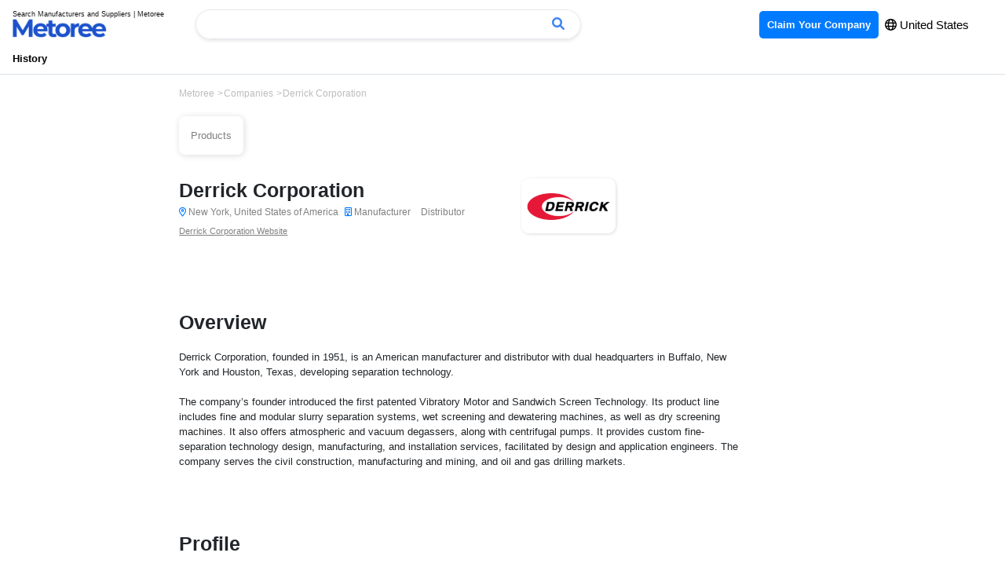

--- FILE ---
content_type: text/html; charset=UTF-8
request_url: https://us.metoree.com/companies/216870/
body_size: 7139
content:
<!DOCTYPE html>
<html lang="en">
<head>
            <meta charset="utf-8">
<meta http-equiv="X-UA-Compatible" content="IE=edge" />
<meta name="viewport" content="width=device-width, initial-scale=1, shrink-to-fit=no">
<title>Derrick Corporation - Company Profile and Products | Metoree</title>
<meta name="description" content="">
<meta property="og:site_name" content="Metoree" />
<meta property="og:image" content="https://us.metoree.com/img/metoree-large-og.png" />
<link rel="canonical" href="https://us.metoree.com/companies/216870/" />
<link rel="stylesheet" href="https://stackpath.bootstrapcdn.com/bootstrap/4.5.0/css/bootstrap.min.css" integrity="sha384-9aIt2nRpC12Uk9gS9baDl411NQApFmC26EwAOH8WgZl5MYYxFfc+NcPb1dKGj7Sk" crossorigin="anonymous">
<link rel="stylesheet" href="https://us.metoree.com/css/basic.css?20241217">
<link rel="icon" href="https://us.metoree.com/img/metoree-logo.png" sizes="32x32" type="image/png" />

<meta name=“p:domain_verify” content=“05fd64a7ab49c9c1b43f494ac4d750f9"/>


<link href="https://us.metoree.com/fontawesome/fontawesome-pro-6.0.0-web/css/all.css" rel="stylesheet">
<!-- Global site tag (gtag.js) - Google Analytics -->
<script async src="https://www.googletagmanager.com/gtag/js?id=UA-166768574-1"></script>
<script>
    window.dataLayer = window.dataLayer || [];
    function gtag(){dataLayer.push(arguments);}
    gtag('js', new Date());

    gtag('config', 'UA-166768574-1');
</script>    <style>
        h3 {
            font-size: 20px;
            margin-bottom: 20px;
            margin-top: 40px;
        }

        h2 {
            margin-top: 80px;
            margin-bottom: 20px;
        }

        h4 {
            font-size: 18px;
            margin-bottom: 20px;
            margin-top: 40px;
        }

        .table-company-name {

            padding-right: 20px;
            padding-bottom: 10px;
            color: gray;
            font-size: 15px;

        }

        .table-company-title {

            padding-right: 20px;
            padding-bottom: 10px;
            color: black;
            font-weight: bold;
            font-size: 15px;

        }

        p {
            font-size: 15px;
        }

        .right-large {
            width: 300px;
            object-fit: cover;
            margin-bottom: 10px
        }

        .product-hover-effect {
            transition: 0.2s;

        }

        .product-hover-effect:hover {
            transform: translateY(-5px);
            cursor: pointer;
            box-shadow: 0 4px 7px 0 gainsboro;
        }

        th.financial-table {
            background: #F5F5F5;
            /*背景色*/
            font-size: 11px;
            padding: 10px;
            height: 110px;
            width: auto;
            min-width: 170px;
        }

        td.financial-table {
            background: #F5F5F5;
            /*背景色*/
            font-size: 11px;
            padding: 10px;
            height: 48px;
        }

        td.financial-table-value {
            font-size: 13px;
            font-weight: bold;
            padding: 10px;
            height: 48px;
            width: auto;
        }

        .corp-data-table-head {
            position: absolute;
            left: 0;
            top: 0;
            width: 168px;
        }

        .corp-data-table-content {
            margin-left: 168px;
            width: calc(100% - 168px);
            overflow-x: scroll;
        }

        .corp-data-table {
            width: auto;
            min-width: 100%;
        }

        .table-content {
            padding: 10px 30px;
            font-weight: bold;
            font-size: 14px;
        }

        .horizontal-list {
            overflow-x: auto;
            white-space: nowrap;
            -webkit-overflow-scrolling: touch;
            padding-left: 0;
        }

        .scroll-company-information {
            display: inline-block;
            padding: 1px 30px 3px 0;
            margin: 0;
            text-align: left
        }
        .category-container {
            display: flex;
            flex-wrap: wrap;
        }
        .category-item {
            margin-right: 10px;
            text-decoration: none;
        }
        .category-tag {
            background-color: #ECECEC;
            padding: 8px 10px;
            border: #D4D2D0 solid 1px;
            border-radius: 5px;
            font-size: 10px;
            margin-bottom: 10px;
            display: inline-block;
            color: black;
        }
        .pagination-list {
            list-style: none;
            margin-left: 0;
            padding-left: 0;
            display: flex;
            flex-wrap: wrap;
        }

        .pagination-item {
            margin-right: 10px;
            margin-bottom: 20px;
            text-align: center;
        }

        .pagination-link {
            text-decoration: none;
            border: 1px solid gainsboro;
            border-radius: 5px;
            padding: 0 10px 5px 10px;
            display: inline-block;
            width: 50px;
            height: 50px;
            line-height: 50px;
            color: #6F7373;
        }

        .pagination-link.prev,
        .pagination-link.next {
            width: 80px;
        }

        .pagination-link.active {
            border-color: black;
            color: black;
        }
        .index-stick-top-large {
            box-shadow: 1px 1px 8px gainsboro;
            border-radius: 8px;
            font-size: 13px;
            padding: 15px 15px;
            color: gray;
            margin-right: 5px;
            background-color: white;
        }

    </style>
</head>
<div class="border-bottom" id="header-top">
    <nav class="navbar navbar-expand-lg navbar-light bg-white py-2">
        <a class="navbar-brand" href="https://us.metoree.com/">
            <p class="small mb-n1" style="font-size: 9px; line-height: 10px">Search Manufacturers and Suppliers | Metoree</p>
            <img src="https://us.metoree.com/img/metoree-logo-all.png" class="w-100" style="max-width: 120px; object-fit: contain;" alt="Metoree">
        </a>

        <!-- デスクトップ版検索フォーム -->
        <div class="d-none d-md-block ml-4 flex-grow-1" style="max-width: 500px;">
            <div id="app-desktop" class="position-relative search-header">
                <form class="form-inline w-100" :action="`${baseUrl}/search/`" method="GET" @submit="handleSubmit">
                    <div class="input-group w-100">
                        <input
                            name="keyword"
                            type="text"
                            class="form-control border-right-0"
                            placeholder=""
                            required
                            v-model="query"
                            @input="search"
                            @focus="handleFocus"
                            @keydown.down="handleKeyDown"
                            @keydown.up="handleKeyUp"
                            @keydown.enter="handleEnter"
                            autocomplete="off"
                            ref="searchInput"
                        />

                        <input type="hidden" name="_token" value="64zU2wU56HvxcEkdg394FG9E7BELTuUkslMa5YFe">
                        <div class="input-group-append">
                            <button class="btn btn-outline-secondary border-left-0" type="submit" style="border-color: #E5E7EB">
                                <i class="fa-solid fa-magnifying-glass" style="color: #4284F3"></i>
                            </button>
                        </div>
                    </div>
                </form>

                <!-- 検索結果のドロップダウン -->
                <div class="position-absolute w-100" style="z-index: 1060;" v-if="results.length && isDropdownVisible">
                    <div class="card mt-2 border-0" style="box-shadow: 0 3px 6px rgba(0, 0, 0, 0.2);">
                        <ul class="list-group list-group-flush" style="padding-bottom: 2px; margin-top: 2px">
                            <li
                                v-for="(result, index) in results"
                                :key="result"
                                class="list-group-item list-group-item-action border-bottom-0"
                                :class="{ 'active': selectedIndex === index }"
                                @click="selectResult(result)"
                                @mouseover="selectedIndex = index"
                                style="padding: 6px 20px;cursor: pointer;"
                            >
                                <a
                                    :href="`/search/?keyword=${encodeURIComponent(result)}`"
                                    class="text-decoration-none"
                                    :class="{ 'text-white': selectedIndex === index, 'text-dark': selectedIndex !== index }"
                                    rel="nofollow"
                                    style="text-decoration: none;"
                                    @click.prevent
                                >
                                    <span style="font-size: 14px; color: black" class="bold">
                                        <i class="fa-light fa-magnifying-glass" style="margin-right: 5px"></i> {{ result }}
                                    </span>
                                </a>
                            </li>
                        </ul>
                    </div>
                </div>
            </div>
        </div>
        <button class="navbar-toggler" style="border: white" type="button" data-toggle="collapse" data-target="#navbarText" aria-controls="navbarText" aria-expanded="false" aria-label="Toggle navigation">
            <span class="navbar-toggler-icon"></span>
        </button>
        <div class="collapse navbar-collapse" id="navbarText">
            <ul class="navbar-nav ml-auto">
                <li class="nav-item">
                    <a class="nav-link" href="https://us.metoree.com/ad_placement/?source=header" rel="nofollow" style="font-size: 13px">
                        <span style="background-color: #007BFF; color: white; border-radius: 5px; padding: 10px 10px" class="bold">
                            Claim Your Company
                        </span>
                    </a>
                </li>
                <li class="nav-item">
                    <span style="font-size: 15px; margin-right: 30px;">
                        <button type="button"  data-toggle="modal" data-target="#languageModal"
                                style="background-color: transparent;
                                border: none;
                                cursor: pointer;
                                outline: none;
                                padding: 0;
                                appearance: none;
                                margin-top:7px;
                                color: black;"
                        >
                            <i class="fa-regular fa-globe bold"></i> United States
                        </button>
                    </span>
                </li>
            </ul>
        </div>
        






        <!-- モバイル版検索フォーム -->
        <div class="flex-grow-1 d-block d-md-none" style="max-width: 500px;">
            <div id="app-mobile" class="position-relative search-header">
                <form class="form-inline w-100" :action="`${baseUrl}/search/`" method="GET" @submit="handleSubmit">
                    <div class="input-group w-100">
                        <input
                            name="keyword"
                            type="text"
                            class="form-control border-right-0"
                            placeholder=""
                            required
                            v-model="query"
                            @input="search"
                            @focus="handleFocus"
                            @keydown.down="handleKeyDown"
                            @keydown.up="handleKeyUp"
                            @keydown.enter="handleEnter"
                            autocomplete="off"
                            ref="searchInput"
                        />

                        <input type="hidden" name="_token" value="64zU2wU56HvxcEkdg394FG9E7BELTuUkslMa5YFe">
                        <div class="input-group-append">
                            <button class="btn btn-outline-secondary border-left-0" type="submit" style="border-color: #E5E7EB">
                                <i class="fa-solid fa-magnifying-glass" style="color: #4284F3"></i>
                            </button>
                        </div>
                    </div>
                </form>

                <!-- 検索結果のドロップダウン -->
                <div class="position-absolute w-100" style="z-index: 1060;" v-if="results.length && isDropdownVisible">
                    <div class="card mt-2 border-0" style="box-shadow: 0 3px 6px rgba(0, 0, 0, 0.2);">
                        <ul class="list-group list-group-flush" style="padding-bottom: 2px; margin-top: 2px">
                            <li
                                v-for="(result, index) in results"
                                :key="result"
                                class="list-group-item list-group-item-action border-bottom-0"
                                :class="{ 'active': selectedIndex === index }"
                                @click="selectResult(result)"
                                @mouseover="selectedIndex = index"
                                style="padding: 6px 20px;cursor: pointer;"
                            >
                                <a
                                    :href="`/search/?keyword=${encodeURIComponent(result)}`"
                                    class="text-decoration-none"
                                    :class="{ 'text-white': selectedIndex === index, 'text-dark': selectedIndex !== index }"
                                    rel="nofollow"
                                    style="text-decoration: none;"
                                    @click.prevent
                                >
                                    <span style="font-size: 14px; color: black" class="bold">
                                        <i class="fa-light fa-magnifying-glass" style="margin-right: 5px"></i> {{ result }}
                                    </span>
                                </a>
                            </li>
                        </ul>
                    </div>
                </div>
            </div>
        </div>



    </nav>

    <div class="d-none d-md-block">
        <div style="padding: 0 16px 8px 16px;">
                        <a href="https://us.metoree.com/viewed/" rel="nofollow">
                <p style="margin-bottom: 0; font-size: 13px; display: inline; color: black" class="bold">
                    History
                </p>
            </a>
        </div>
    </div>

</div>

<!-- Modal -->

<script src="https://unpkg.com/vue@3.4.21/dist/vue.global.js"></script>
<script src="https://us.metoree.com/js/search-header.js?t=1734341862"></script>
<!-- Modal -->
<div class="modal fade" id="languageModal" tabindex="-1" aria-labelledby="languageModalLabel" aria-hidden="true">
    <div class="modal-dialog">
        <div class="modal-content">
            <div class="modal-header">
                <button type="button" class="close" data-dismiss="modal" aria-label="Close">
                    <span aria-hidden="true"><i class="fa-regular fa-xmark"></i></span>
                </button>
            </div>
            <div class="modal-body" style="padding: 20px 30px 10px 20px">
                <p class="bold" style="margin: 5px 0 20px 0; font-size: 20px">
                    Choose a language and region
                </p>
                                    <div class="row" style="margin-bottom: 10px">
                                                    <div class="col-md-4">
                                <a
                                    href="https://us.metoree.com"
                                                                            rel="nofollow"
                                                                        style="text-decoration: none"
                                >
                                    <div style="
                                padding: 6px 13px;
                                                                    border: #222222 solid 1px; border-radius: 5px;
                                                              ">
                                        <p style="font-size: 15px; margin-bottom: 2px; color: black">
                                            English
                                        </p>
                                        <p style="font-size: 14px; margin-bottom: 2px; margin-top: -5px; font-weight: lighter; color: black">
                                            United States
                                        </p>
                                    </div>
                                </a>
                            </div>
                                                    <div class="col-md-4">
                                <a
                                    href="https://fr.metoree.com"
                                                                        style="text-decoration: none"
                                >
                                    <div style="
                                padding: 6px 13px;
                                                              ">
                                        <p style="font-size: 15px; margin-bottom: 2px; color: black">
                                            Français
                                        </p>
                                        <p style="font-size: 14px; margin-bottom: 2px; margin-top: -5px; font-weight: lighter; color: black">
                                            France
                                        </p>
                                    </div>
                                </a>
                            </div>
                                                    <div class="col-md-4">
                                <a
                                    href="https://es.metoree.com"
                                                                        style="text-decoration: none"
                                >
                                    <div style="
                                padding: 6px 13px;
                                                              ">
                                        <p style="font-size: 15px; margin-bottom: 2px; color: black">
                                            Español
                                        </p>
                                        <p style="font-size: 14px; margin-bottom: 2px; margin-top: -5px; font-weight: lighter; color: black">
                                            España
                                        </p>
                                    </div>
                                </a>
                            </div>
                                            </div>
                                    <div class="row" style="margin-bottom: 10px">
                                                    <div class="col-md-4">
                                <a
                                    href="https://de.metoree.com"
                                                                        style="text-decoration: none"
                                >
                                    <div style="
                                padding: 6px 13px;
                                                              ">
                                        <p style="font-size: 15px; margin-bottom: 2px; color: black">
                                            Deutsch
                                        </p>
                                        <p style="font-size: 14px; margin-bottom: 2px; margin-top: -5px; font-weight: lighter; color: black">
                                            Deutschland
                                        </p>
                                    </div>
                                </a>
                            </div>
                                                    <div class="col-md-4">
                                <a
                                    href="https://metoree.com"
                                                                        style="text-decoration: none"
                                >
                                    <div style="
                                padding: 6px 13px;
                                                              ">
                                        <p style="font-size: 15px; margin-bottom: 2px; color: black">
                                            日本語
                                        </p>
                                        <p style="font-size: 14px; margin-bottom: 2px; margin-top: -5px; font-weight: lighter; color: black">
                                            日本
                                        </p>
                                    </div>
                                </a>
                            </div>
                                            </div>
                            </div>
        </div>
    </div>
</div>

<body>
<div class="container-fluid" style="margin-top: 15px; max-width: 1500px">
    <input type="hidden" id="token" value="64zU2wU56HvxcEkdg394FG9E7BELTuUkslMa5YFe" />
    <input type="hidden" id="company_id" value="216870" />
    <div class="row">
        <div class="col-0 col-md-2"></div>
        <div class="col-12 col-md-7">
            <ol class="breadcrumb" itemscope itemtype="https://schema.org/BreadcrumbList"
                style="margin-bottom: 10px">
                <li itemprop="itemListElement" itemscope itemtype="https://schema.org/ListItem">
                    <a itemprop="item" href="https://us.metoree.com">
                        <span itemprop="name">Metoree</span>
                    </a>
                    <meta itemprop="position" content="1" />
                </li>
                                    <li itemprop="itemListElement" itemscope itemtype="https://schema.org/ListItem">
                        <a itemprop="item" href="https://us.metoree.com/companies/">
                            <span itemprop="name" style="color: #BCBCBC">Companies</span>
                        </a>
                        <meta itemprop="position" content="2" />
                        <meta itemprop="item"
                              content="https://us.metoree.com/companies/">
                    </li>
                    <li itemprop="itemListElement" itemscope itemtype="https://schema.org/ListItem">
                        <span itemprop="name" style="color: #BCBCBC">Derrick Corporation</span>
                        <meta itemprop="position" content="3" />
                        <meta itemprop="item"
                              content="https://us.metoree.com/companies/216870/">
                    </li>
                            </ol>



            <div class="sticky-top"
                 style="margin: 5px 0 20px 0;background-color: white; padding: 10px 0 10px 0">
                <ul class="list-group list-group-horizontal list-unstyled">
                                            <li class="index-stick-top-large">
                            <a href="#product" style="text-decoration: none">
                                <span style="color: grey">
                                    Products
                                </span>
                            </a>
                        </li>
                                    </ul>
            </div>




            <div class="row" style="margin-bottom: 10px">
                <div class="col-md-7">
                    <h1 style="margin-top: 0;font-size: 25px; margin-bottom: 0" class="bold">
                        Derrick Corporation
                    </h1>
                    <ul style="margin-left: 0; padding-left: 0; margin-bottom: 0">
                        <li style="display: inline;margin-right: 5px">
                            <span style="font-size: 12px; color: gray">
                                <i class="fa-regular fa-location-dot" style="color: #007BFF"></i>
                                                                    New York, United States of America
                                                            </span>
                        </li>
                                                                                                    <li style="display: inline;margin-right: 5px">
                                <span style="font-size: 12px; color: gray">
                                    <i class="fa-regular fa-building" style="color: #007BFF;"></i>
                                                                            <span style="margin-right: 10px;">
                                                                                            Manufacturer
                                                                                    </span>
                                                                            <span style="margin-right: 10px;">
                                                                                            Distributor
                                                                                    </span>
                                                                    </span>
                            </li>
                                            </ul>
                    <a href="https://derrick.com/"
                       style="font-size: 11px; text-decoration: underline; color: gray" target="_blank">
                        Derrick Corporation Website
                    </a>
                </div>
                                    <div class="col-md-2">
                        <div
                            style="width: 120px;height: 70px; padding: 10px 5px; border: white 1px solid; border-radius: 10px; box-shadow: 1px 1px 4px gainsboro;">
                            <img width="140" src="https://metoree.s3.ap-northeast-1.amazonaws.com/img/companies/logo/216870.png"
                                 style="width: 100%; height: 50px; object-fit: contain; border-radius: 5px;"
                                 alt="Derrick Corporation">
                        </div>
                    </div>
                            </div>

            <div class="row">
            <div class="col-md-12">













































            </div>
            </div>
            
            
            
            
                            <h2 id="Overview">Overview</h2>
                <div style="white-space: pre-wrap;font-size: 13px">Derrick Corporation, founded in 1951, is an American manufacturer and distributor with dual headquarters in Buffalo, New York and Houston, Texas, developing separation technology.

The company’s founder introduced the first patented Vibratory Motor and Sandwich Screen Technology. Its product line includes fine and modular slurry separation systems, wet screening and dewatering machines, as well as dry screening machines. It also offers atmospheric and vacuum degassers, along with centrifugal pumps. It provides custom fine-separation technology design, manufacturing, and installation services, facilitated by design and application engineers. The company serves the civil construction, manufacturing and mining, and oil and gas drilling markets.</div>
                                    <h2 id="basic">Profile</h2>
            <table class="table table-bordered" style="font-size: 13px">
                                    <tr>
                        <th class="table-active">Country</th>
                        <td>United States of America</td>
                    </tr>
                                                    <tr>
                        <th class="table-active">Address</th>
                        <td>
                            <a style="color: #007BFF"
                               href="https://www.google.com/maps?q=590 Duke Road Buffalo, New York, United States of America"
                               target="_blank">
                                590 Duke Road Buffalo, New York, United States of America
                            </a>
                        </td>
                    </tr>
                                                                                    <tr>
                        <th class="table-active">Company Type</th>
                        <td>
                                                                                                                                                                    Manufacturer
                                                                                                    ,
                                                                                                                                                                    Distributor
                                                                                                                    </td>
                    </tr>
                                <tr>
                    <th class="table-active">Website</th>
                    <td><a href="https://derrick.com/" style="color: #007BFF"
                           target="_blank">Derrick Corporation Website</a>
                    </td>
                </tr>
            </table>

                            <h2 id="product" style="margin-bottom: 0">Products</h2>
                <p style="font-size: 12px; margin-bottom: 0">
                                            7 Derrick Corporation's products are listed.
                                    </p>
                <br>
                <div style="margin: 0 10px">
                    <div class="row">
                         
                        <div class="col-md-3 col-6" style="padding: 2px 5px">
                            <a href="https://us.metoree.com/categories/2597/"
                               style="text-decoration: none">
                                <div class="product-hover-effect"
                                     style="box-shadow: 1px 1px 8px gainsboro; border-radius: 10px; padding: 10px 10px; margin-bottom: 10px">
                                    <p style="font-size: 12px; margin-bottom: 0" class="bold">
                                    Separators    
                                    </p>
                                    <div style="color: grey; font-size: 10px">
                                        Check Manufacturers <i class="fa-solid fa-angle-right"></i>
                                    </div>
                                </div>
                            </a>
                        </div>
                         
                        <div class="col-md-3 col-6" style="padding: 2px 5px">
                            <a href="https://us.metoree.com/categories/2845/"
                               style="text-decoration: none">
                                <div class="product-hover-effect"
                                     style="box-shadow: 1px 1px 8px gainsboro; border-radius: 10px; padding: 10px 10px; margin-bottom: 10px">
                                    <p style="font-size: 12px; margin-bottom: 0" class="bold">
                                    Agitators    
                                    </p>
                                    <div style="color: grey; font-size: 10px">
                                        Check Manufacturers <i class="fa-solid fa-angle-right"></i>
                                    </div>
                                </div>
                            </a>
                        </div>
                         
                        <div class="col-md-3 col-6" style="padding: 2px 5px">
                            <a href="https://us.metoree.com/categories/3325/"
                               style="text-decoration: none">
                                <div class="product-hover-effect"
                                     style="box-shadow: 1px 1px 8px gainsboro; border-radius: 10px; padding: 10px 10px; margin-bottom: 10px">
                                    <p style="font-size: 12px; margin-bottom: 0" class="bold">
                                    Liquid Dispensers    
                                    </p>
                                    <div style="color: grey; font-size: 10px">
                                        Check Manufacturers <i class="fa-solid fa-angle-right"></i>
                                    </div>
                                </div>
                            </a>
                        </div>
                         
                        <div class="col-md-3 col-6" style="padding: 2px 5px">
                            <a href="https://us.metoree.com/categories/3993/"
                               style="text-decoration: none">
                                <div class="product-hover-effect"
                                     style="box-shadow: 1px 1px 8px gainsboro; border-radius: 10px; padding: 10px 10px; margin-bottom: 10px">
                                    <p style="font-size: 12px; margin-bottom: 0" class="bold">
                                    Centrifuges    
                                    </p>
                                    <div style="color: grey; font-size: 10px">
                                        Check Manufacturers <i class="fa-solid fa-angle-right"></i>
                                    </div>
                                </div>
                            </a>
                        </div>
                         
                        <div class="col-md-3 col-6" style="padding: 2px 5px">
                            <a href="https://us.metoree.com/categories/4127/"
                               style="text-decoration: none">
                                <div class="product-hover-effect"
                                     style="box-shadow: 1px 1px 8px gainsboro; border-radius: 10px; padding: 10px 10px; margin-bottom: 10px">
                                    <p style="font-size: 12px; margin-bottom: 0" class="bold">
                                    Grease Pumps    
                                    </p>
                                    <div style="color: grey; font-size: 10px">
                                        Check Manufacturers <i class="fa-solid fa-angle-right"></i>
                                    </div>
                                </div>
                            </a>
                        </div>
                         
                        <div class="col-md-3 col-6" style="padding: 2px 5px">
                            <a href="https://us.metoree.com/categories/100138/"
                               style="text-decoration: none">
                                <div class="product-hover-effect"
                                     style="box-shadow: 1px 1px 8px gainsboro; border-radius: 10px; padding: 10px 10px; margin-bottom: 10px">
                                    <p style="font-size: 12px; margin-bottom: 0" class="bold">
                                    Decanter Centrifuge    
                                    </p>
                                    <div style="color: grey; font-size: 10px">
                                        Check Manufacturers <i class="fa-solid fa-angle-right"></i>
                                    </div>
                                </div>
                            </a>
                        </div>
                         
                        <div class="col-md-3 col-6" style="padding: 2px 5px">
                            <a href="https://us.metoree.com/categories/100528/"
                               style="text-decoration: none">
                                <div class="product-hover-effect"
                                     style="box-shadow: 1px 1px 8px gainsboro; border-radius: 10px; padding: 10px 10px; margin-bottom: 10px">
                                    <p style="font-size: 12px; margin-bottom: 0" class="bold">
                                    Derricks    
                                    </p>
                                    <div style="color: grey; font-size: 10px">
                                        Check Manufacturers <i class="fa-solid fa-angle-right"></i>
                                    </div>
                                </div>
                            </a>
                        </div>
                                            </div>
                </div>
            
                            <h2>Location</h2>
                <iframe width=100% height="450" style="border:0" loading="lazy" allowfullscreen
                        src="https://www.google.com/maps/embed/v1/place?key=AIzaSyACIC1clkmyiBbxzv1304YOgA2P-zvXkas
    &q=590 Duke Road Buffalo, New York, United States of America">
                </iframe>
                    </div>
        <div class="col-0 col-md-3">
        </div>
    </div>
    <div class="row">
    <div class="col-0 col-md-2"></div>
    <div class="col-12 col-md-8">
        <footer class="pt-4 my-md-5 pt-md-5 border-top">
            <div class="row" style="margin-bottom: 20px">
                <div class="col-md-10 col-10" style="margin-bottom: 20px">
                    <a class="navbar-brand" href="https://us.metoree.com/">
                        <p style="font-size: 9px; margin-bottom: -5px; color: black">Search Manufacturers and Suppliers | Metoree</p>
                        <img src="https://us.metoree.com/img/metoree-logo-all.png" style="width: 100px; object-fit: contain; margin: 0" alt="Metoree">
                    </a>
                </div>
                <div class="col-md-1 col-1" style="margin-bottom: 20px">
                    <a href="#header-top" rel="nofollow">
                    <span class="footer-arrow-hover-effect" style="display: inline-block;width: 30px;height: 30px;border-radius: 5px;text-align:center;line-height: 30px;background: #F7F6F1;">
                        
                        <i class="fas fa-arrow-up bold" style="color: #BFBEBA"></i>
                    </span>
                    </a>
                </div>
            </div>
            <div class="row text-left">
                <div class="col-md-3"  style="margin-bottom: 20px">
                    <p><span style="font-size: 13px;color: #0A246A;" class="bold">Company</span></p>
                    <a href="https://us.metoree.com/company/" class="text-muted" style="font-size: 12px; color: #C7C7C7">About Us</a><br>
                                        <a href="https://us.metoree.com/company/#news" class="text-muted" style="font-size: 12px; color: #C7C7C7">News</a><br>    
                                        <a href="https://us.metoree.com/company/#recruitment" class="text-muted" style="font-size: 12px; color: #C7C7C7">Careers</a><br>
                </div>
                <div class="col-md-3"  style="margin-bottom: 20px">
                    <p><span style="font-size: 13px;color: #0A246A;" class="bold">Terms</span></p>
                    <a href="https://us.metoree.com/terms/" class="text-muted" style="font-size: 12px; color: #C7C7C7">Terms of Service</a><br>
                    <a href="https://us.metoree.com/privacy_policy/" class="text-muted" style="font-size: 12px; color: #C7C7C7">Privacy Policy</a><br>
                    <a href="https://us.metoree.com/company/logo-guidelines/" rel="nofollow" class="text-muted" style="font-size: 12px; color: #C7C7C7">Brand Logo Guideline</a><br>
                </div>
                <div class="col-md-3"  style="margin-bottom: 20px">
                    <p><span style="font-size: 13px;color: #0A246A;" class="bold">Help</span></p>
                    <a href="https://us.metoree.com/help/" class="text-muted" style="font-size: 12px; color: #C7C7C7" rel="nofollow">Help Center</a><br>
                    <a href="https://us.metoree.com/contacts/" class="text-muted" style="font-size: 12px; color: #C7C7C7">Contact</a><br>
                    <a href="https://us.metoree.com/ad_placement/" class="text-muted" style="font-size: 12px; color: #C7C7C7" rel="nofollow">Claim Your Company</a><br>
                </div>
                <div class="col-md-3"  style="margin-bottom: 20px">
                    <p><span style="font-size: 13px;color: #0A246A;" class="bold">Countries</span></p>
                    <ul style="display:flex;list-style: none;margin-left: 0; padding-left: 0">
                        <li style="margin-right: 15px">
                            <a href="https://us.metoree.com/worldwide/" class="text-muted" style="font-size: 12px; color: #C7C7C7">See All Countries</a>
                        </li>
                    </ul>
                </div>
            </div>
            <br>
            <p>
                <span style="font-size: 13px;color: #0A246A;" class="bold">Sustainability</span>
            </p>
            <div class="row text-left">
                <div class="col-md-3 col-6 text-center" style="margin-bottom: 20px">
                    <a href="https://us.metoree.com/foundation/" rel="nofollow" style="text-decoration: none">
                        <img src="https://metoree.com/img/main-page/metoree-foundation.png" class="img-fluid hover-effect" style="width: 100%; object-fit: cover; border-radius: 5px;box-shadow: 0 4px 4px 0 gainsboro;" loading="lazy">
                        <p class="text-muted" style="font-size: 11px; color: #C7C7C7; margin-top: 10px; text-decoration: none">Metoree Foundation</p>
                    </a>
                </div>
                <div class="col-md-3 col-6 text-center" style="margin-bottom: 20px">
                    <a href="https://us.metoree.com/company/sustainability/" rel="nofollow" style="text-decoration: none">
                        <img src="https://metoree.com/img/main-page/sustainability.png" class="img-fluid hover-effect" style="width: 100%; object-fit: cover; border-radius: 5px;box-shadow: 0 4px 4px 0 gainsboro;" loading="lazy">
                        <p class="text-muted" style="font-size: 11px; color: #C7C7C7; margin-top: 10px;">Strategy for Sustainability</p>
                    </a>
                </div>
            </div>
        </footer>
    </div>
    <div class="col-0 col-md-2"></div>
</div>
<div class="row">
    <div class="col-0 col-md-2"></div>
    <div class="col-12 col-md-8">
        <div class="pt-4 my-md-5 pt-md-5">
            <div class="row" style="margin-bottom: 20px">
                <div class="col-md-12 col-12" style="margin-bottom: 20px;">
                    <p style="font-size: 13px; color: gray">
                        This is the version of our website addressed to speakers of English in
                                                    the United States.
                                                If you are a resident of another country, please select the appropriate version of Metoree for your country in the drop-down menu.
                    </p>
                    <span style="font-size: 13px; color: #858585;">
                    <button type="button"  data-toggle="modal" data-target="#languageModal"
                            style="background-color: transparent;
                                    border: none;
                                    cursor: pointer;
                                    outline: none;
                                    padding: 0;
                                    appearance: none;
                                    color: #858585; 
                                    "
                    >
                                                    <i class="fa-light fa-globe"></i> United States: English <i class="fa-solid fa-caret-down" style="margin-left: 5px"></i>
                                            </button>
                </span>
                </div>
                <div class="col-md-12 col-12" style="margin-bottom: 20px">
                    
                </div>
            </div>
            <div class="row">
                <div class="col-12 col-md-3">
                    <span style="font-size: 13px; color: gray">Copyright © 2025 Metoree</span>
                </div>
                <div class="col-0 col-md-7"></div>
                <div class="col-12 col-md-2">
                    <a href="https://www.facebook.com/metoreeUSA" rel="noopener" target="_blank" style="text-decoration: none; color: black">
                        <i class="fa-brands fa-facebook-f" style="margin-right: 15px"></i>
                    </a>
                    <a href="https://twitter.com/metoreeUSA" rel="noopener" target="_blank" style="text-decoration: none; color: black">
                        <i class="fa-brands fa-twitter" style="margin-right: 15px"></i>
                    </a>
                    <a href="https://www.pinterest.com/Metoree/" rel="noopener" target="_blank" style="text-decoration: none; color: black">
                        <i class="fa-brands fa-pinterest"></i>
                    </a>
                </div>
            </div>
        </div>
    </div>
    <div class="col-0 col-md-2"></div>
</div></div>
<script src="https://ajax.aspnetcdn.com/ajax/jQuery/jquery-3.3.1.min.js"></script>
<script src="https://cdn.jsdelivr.net/npm/js-cookie@3.0.1/dist/js.cookie.min.js"></script>
<script src="https://cdn.jsdelivr.net/npm/popper.js@1.16.0/dist/umd/popper.min.js" integrity="sha384-Q6E9RHvbIyZFJoft+2mJbHaEWldlvI9IOYy5n3zV9zzTtmI3UksdQRVvoxMfooAo" crossorigin="anonymous"></script>
<script src="https://stackpath.bootstrapcdn.com/bootstrap/4.5.0/js/bootstrap.min.js" integrity="sha384-OgVRvuATP1z7JjHLkuOU7Xw704+h835Lr+6QL9UvYjZE3Ipu6Tp75j7Bh/kR0JKI" crossorigin="anonymous"></script>

<script src="https://us.metoree.com/js/fitie-master/dist/fitie.js"></script>

<script type="text/javascript" src="//api.docodoco.jp/v6/docodoco?key=lqTAFev6y86OeLeuukL4DVSk20YlTyMzNGdpkB0RoskT899Ajhw5zy8j2dNF20ol&bake=1" charset="utf-8"></script>
<script src="https://us.metoree.com/js/log.js?t=1710900011"></script>
<script src="https://us.metoree.com/js/lib/Chart.js"></script>
<script src="https://us.metoree.com/js/company.js?t=1710900010"></script>
</body>

</html>
